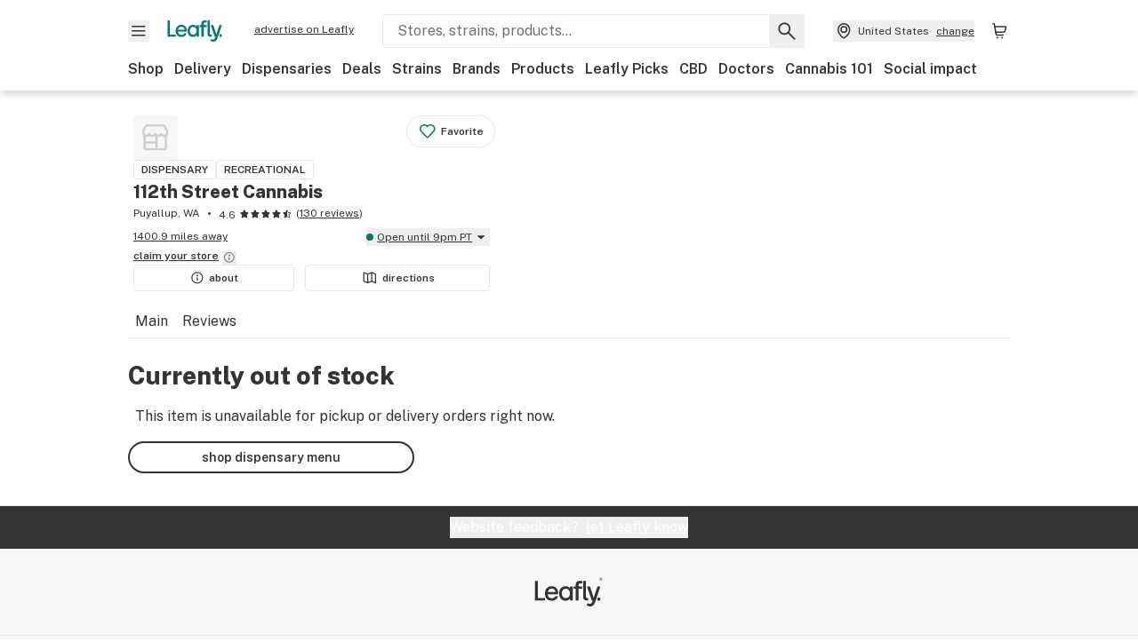

--- FILE ---
content_type: text/html; charset=utf-8
request_url: https://www.leafly.com/dispensary-info/112th-st--cannabis/p/622100801/leafwerx-510-terps-mood-heavenly-haze-1g?variant=1511364628
body_size: 19616
content:
<!DOCTYPE html><html lang="en"><head><meta charSet="utf-8" data-next-head=""/><meta name="viewport" content="width=device-width, initial-scale=1" class="jsx-3234670467" data-next-head=""/><link rel="apple-touch-icon" sizes="180x180" href="https://public.leafly.com/favicon/apple-touch-icon.png" class="jsx-3234670467" data-next-head=""/><link rel="apple-touch-icon" sizes="167x167" href="https://public.leafly.com/favicon/favicon-167x167.png" class="jsx-3234670467" data-next-head=""/><link rel="icon" type="image/png" sizes="32x32" href="https://public.leafly.com/favicon/favicon-32x32.png" class="jsx-3234670467" data-next-head=""/><link rel="icon" type="image/png" sizes="16x16" href="https://public.leafly.com/favicon/favicon-16x16.png" class="jsx-3234670467" data-next-head=""/><link rel="icon" type="image/png" sizes="48x48" href="https://public.leafly.com/favicon/favicon-48x48.png" class="jsx-3234670467" data-next-head=""/><link rel="icon" type="image/png" sizes="192x192" href="https://public.leafly.com/favicon/favicon-192x192.png" class="jsx-3234670467" data-next-head=""/><link rel="mask-icon" href="https://public.leafly.com/favicon/safari-pinned-tab.svg" color="#034638" class="jsx-3234670467" data-next-head=""/><link rel="shortcut icon" href="https://public.leafly.com/favicon/favicon.ico" class="jsx-3234670467" data-next-head=""/><meta name="mobile-web-app-capable" content="yes" class="jsx-3234670467" data-next-head=""/><meta name="apple-mobile-web-app-title" content="Leafly" class="jsx-3234670467" data-next-head=""/><meta name="application-name" content="Leafly" class="jsx-3234670467" data-next-head=""/><meta name="theme-color" content="#034638" class="jsx-3234670467" data-next-head=""/><meta property="og:site_name" content="Leafly" class="jsx-3234670467" data-next-head=""/><meta name="twitter:card" content="summary" class="jsx-3234670467" data-next-head=""/><meta name="twitter:site" content="@Leafly" class="jsx-3234670467" data-next-head=""/><meta property="og:type" content="website" class="jsx-3234670467" data-next-head=""/><meta name="twitter:app:country" content="US" class="jsx-3234670467" data-next-head=""/><meta name="twitter:app:id:iphone" content="416456429" class="jsx-3234670467" data-next-head=""/><meta name="twitter:app:id:ipad" content="416456429" class="jsx-3234670467" data-next-head=""/><meta name="twitter:app:id:googleplay" content="leafly.android" class="jsx-3234670467" data-next-head=""/><meta name="x-country-code" content="US" class="jsx-3234670467" data-next-head=""/><title data-next-head="">112th Street Cannabis - Menu Item Not Found</title><meta name="robots" content="noindex" data-next-head=""/><meta property="og:title" content="112th Street Cannabis - Menu Item Not Found" data-next-head=""/><meta property="og:url" content="https://www.leafly.com/dispensary-info/112th-st--cannabis/p/622100801/leafwerx-510-terps-mood-heavenly-haze-1g" data-next-head=""/><meta property="og:image" content="https://public.leafly.com/web-home/logo-1200x630.png" data-next-head=""/><meta property="og:type" content="webpage" data-next-head=""/><link rel="preconnect" href="https://public.leafly.com"/><link rel="dns-prefetch" href="https://auth.split.io"/><link rel="dns-prefetch" href="https://cdn.split.io"/><link rel="dns-prefetch" href="https://consumer-api.leafly.com"/><link rel="dns-prefetch" href="https://directus-media.leafly.com"/><link rel="dns-prefetch" href="https://leafly-production.imgix.net"/><link rel="dns-prefetch" href="https://leafly-public.imgix.net"/><link rel="dns-prefetch" href="https://maps.googleapis.com"/><link rel="dns-prefetch" href="https://public.leafly.com"/><link rel="dns-prefetch" href="https://securepubads.g.doubleclick.net"/><link rel="dns-prefetch" href="https://www.google-analytics.com"/><link rel="dns-prefetch" href="https://www.googletagmanager.com"/><meta name="x-country-code" content="US"/><link rel="preload" href="https://public.leafly.com/web-web/_next/static/media/8bf7b2ceda89477b-s.p.woff2" as="font" type="font/woff2" crossorigin="anonymous" data-next-font="size-adjust"/><link rel="preload" href="https://public.leafly.com/web-web/_next/static/css/e10aed01587d2f4f.css" as="style"/><link rel="stylesheet" href="https://public.leafly.com/web-web/_next/static/css/e10aed01587d2f4f.css" data-n-g=""/><noscript data-n-css=""></noscript><script defer="" noModule="" src="https://public.leafly.com/web-web/_next/static/chunks/polyfills-42372ed130431b0a.js"></script><script defer="" src="https://public.leafly.com/web-web/_next/static/chunks/49055.95591058d030806a.js"></script><script src="https://public.leafly.com/web-web/_next/static/chunks/webpack-657c2c449a4b306e.js" defer=""></script><script src="https://public.leafly.com/web-web/_next/static/chunks/framework-9cbbce03460a33cd.js" defer=""></script><script src="https://public.leafly.com/web-web/_next/static/chunks/main-e62612fa6d5d7a0e.js" defer=""></script><script src="https://public.leafly.com/web-web/_next/static/chunks/pages/_app-16bcf31740871db5.js" defer=""></script><script src="https://public.leafly.com/web-web/_next/static/chunks/58809-c034358de3ffd03c.js" defer=""></script><script src="https://public.leafly.com/web-web/_next/static/chunks/8313-c6915249ace54288.js" defer=""></script><script src="https://public.leafly.com/web-web/_next/static/chunks/92882-8ccdb96119500dfc.js" defer=""></script><script src="https://public.leafly.com/web-web/_next/static/chunks/26628-963b0058cbfd0733.js" defer=""></script><script src="https://public.leafly.com/web-web/_next/static/chunks/21018-b03c59d8faac5054.js" defer=""></script><script src="https://public.leafly.com/web-web/_next/static/chunks/42708-110ed688752fc531.js" defer=""></script><script src="https://public.leafly.com/web-web/_next/static/chunks/25288-2364270783260102.js" defer=""></script><script src="https://public.leafly.com/web-web/_next/static/chunks/88100-356a1998f90ea96d.js" defer=""></script><script src="https://public.leafly.com/web-web/_next/static/chunks/31928-5db40f36ff467b2f.js" defer=""></script><script src="https://public.leafly.com/web-web/_next/static/chunks/98391-e8391aca739f0987.js" defer=""></script><script src="https://public.leafly.com/web-web/_next/static/chunks/70957-c48d99c67d740b6c.js" defer=""></script><script src="https://public.leafly.com/web-web/_next/static/chunks/63040-52409fd94dbdd931.js" defer=""></script><script src="https://public.leafly.com/web-web/_next/static/chunks/pages/dispensary-info/%5Bslug%5D/p/%5BmenuItem%5D/%5BproductSlug%5D-0d82caabbb5d0a7b.js" defer=""></script><script src="https://public.leafly.com/web-web/_next/static/9ae2c12bbdb7ad03ac890dd51381360ee2a88c8f/_buildManifest.js" defer=""></script><script src="https://public.leafly.com/web-web/_next/static/9ae2c12bbdb7ad03ac890dd51381360ee2a88c8f/_ssgManifest.js" defer=""></script><style id="__jsx-3856579990">:root{--app-banner-height:0px}@media(min-width:1025px){:root{--app-banner-height:0px}}</style><style id="__jsx-455919603">:root{--header-height:calc(56px + 36px)}@media(min-width:1025px){:root{--header-height:112px}}</style><style id="__jsx-3234670467">html{font-family:'Public Sans', 'Public Sans Fallback'}</style></head><body><noscript><iframe height="0" src="https://www.googletagmanager.com/ns.html?id=GTM-NN27SHZ" style="display:none;visibility:hidden" title="No content" width="0"></iframe></noscript><div id="__next"><div aria-hidden="false" id="modal-frame"><div class="p-lg pr-xxl text-xs text-white bg-default rounded z-[2147483647] shadow-low fixed md:w-[300px]
         bottom-[0.5rem]  right-[0.5rem]  left-[0.5rem]
         md:bottom-[1rem] md:right-[1rem] md:left-[auto] hidden"><div>We use cookies for certain features and to improve your experience. See our <a href="/info/privacy-policy#cookies">Cookie Policy</a> and<!-- --> <a href="/info/privacy-policy">Privacy Policy</a> to learn more</div><button aria-label="Close privacy and cookie policy notice" class="absolute m-sm right-0 text-white top-0"><svg xmlns="http://www.w3.org/2000/svg" viewBox="0 0 24 24" height="16" width="16"><path fill="currentColor" fill-rule="evenodd" d="m11.75 10.689 6.47-6.47a.749.749 0 1 1 1.06 1.06l-6.47 6.47 6.47 6.47a.749.749 0 1 1-1.06 1.06l-6.47-6.468-6.47 6.469a.749.749 0 1 1-1.06-1.06l6.469-6.47-6.47-6.47a.749.749 0 1 1 1.06-1.06l6.47 6.469z" clip-rule="evenodd"></path></svg></button></div><div class="jsx-455919603 transition-[padding-top] motion-reduce:transition-none pt-[calc(var(--app-banner-height,0px)+52px+36px)] lg:pt-[calc(var(--app-banner-height,0px)+106px)]"><div data-testid="header" id="header-container" class="jsx-455919603 z-header w-full bg-white top-0 fixed transition-transform motion-reduce:transition-none transform lg:transform-none translate-y-[-82px]"><div data-testid="header-banner" aria-hidden="true" class="jsx-3856579990 w-full lg:overflow-hidden lg:h-0"><div class="jsx-3856579990 bg-white flex justify-between items-center py-md px-4 border border-light-grey"><div class="jsx-3856579990 flex items-center"><button aria-label="Close app download banner" data-testid="dismiss-app-banner" class="jsx-3856579990 text-default"><svg xmlns="http://www.w3.org/2000/svg" viewBox="0 0 24 24" width="15.3" height="15.3"><path fill="currentColor" fill-rule="evenodd" d="m11.75 10.689 6.47-6.47a.749.749 0 1 1 1.06 1.06l-6.47 6.47 6.47 6.47a.749.749 0 1 1-1.06 1.06l-6.47-6.468-6.47 6.469a.749.749 0 1 1-1.06-1.06l6.469-6.47-6.47-6.47a.749.749 0 1 1 1.06-1.06l6.47 6.469z" clip-rule="evenodd"></path></svg></button><div style="height:56px" class="jsx-3856579990 flex items-center ml-4"><svg xmlns="http://www.w3.org/2000/svg" fill="none" viewBox="0 0 56 57" width="56" height="56"><rect width="56" height="56" y="0.086" fill="#017C6B" rx="12"></rect><path fill="#F6F6F6" fill-rule="evenodd" d="M12.361 33.122V31.49H7.937v-11.2h-1.71v12.833zm23.787-11.188h1.356v-1.63h-1.963c-1.32 0-2.175 1.02-2.175 2.295v1.344h-1.363v1.54h1.363v7.629h1.797l.008-7.628h2.239v-1.54h-2.24l-.007-.993c0-.778.358-1.017.985-1.017m1.988 9.118V20.303h1.696v10.142c0 .748.213 1.036.57 1.036h.777v1.63h-.908c-2.135 0-2.135-2.059-2.135-2.059m11.632-7.696-3.501 10.457c-.54 1.674-1.468 2.976-3.446 2.976-1.16 0-1.974-.625-2.234-.907l.782-1.373c.298.244.782.545 1.378.545.782 0 1.378-.677 1.657-1.504l.261-.79h-.587l-3.26-9.404h2.067l2.423 7.545h.028l2.44-7.546zm-.896 9.755c-.535 0-.916-.376-.916-.91 0-.538.374-.909.916-.909.535 0 .897.37.897.91 0 .533-.362.909-.897.909m-24.756-4.877c0 1.842 1.121 3.14 2.7 3.14 1.577 0 2.642-1.298 2.642-3.14 0-1.862-1.065-3.14-2.642-3.14-1.598 0-2.7 1.278-2.7 3.14m5.369-3.395.144-1.306h1.75v9.401h-1.75l-.17-1.35c-.487.841-1.446 1.538-2.948 1.538-2.433 0-4.334-1.955-4.334-4.888 0-2.953 1.958-4.89 4.43-4.89 1.291 0 2.38.51 2.878 1.495m-7.933 3.865h-7.269c.155 1.673 1.087 2.782 2.931 2.782.912 0 1.863-.45 2.27-1.372h1.923c-.486 1.974-2.384 3.008-4.212 3.008-2.99 0-4.834-1.955-4.834-4.926 0-2.858 2.019-4.851 4.679-4.851 2.42 0 4.51 1.442 4.523 4.754 0 .195 0 .386-.01.605m-1.872-1.448c-.04-1.241-.99-2.35-2.582-2.35-1.437 0-2.446.92-2.737 2.35z" clip-rule="evenodd"></path></svg><div class="jsx-3856579990 flex flex-col ml-3"><p class="jsx-3856579990 text-sm font-bold mb-0 text-default">Leafly</p><div aria-label="Rating: 4.8 out fo 5 stars" role="img" class="jsx-3856579990 leading-[0]"><div class="jsx-3856579990 inline-block"><svg xmlns="http://www.w3.org/2000/svg" viewBox="0 0 24 24" height="12" width="12" class="fill-[#1274b8]"><path fill-rule="evenodd" d="m8.371 8.073 2.192-4.348a1.333 1.333 0 0 1 2.372 0l2.196 4.35 4.158.412a1.324 1.324 0 0 1 .821 2.258l-3.457 3.426 1.282 4.66a1.327 1.327 0 0 1-1.876 1.53l-4.31-2.135-4.3 2.13a1.33 1.33 0 0 1-1.434-.156 1.33 1.33 0 0 1-.446-1.372l1.283-4.659-3.46-3.427a1.321 1.321 0 0 1 .809-2.256z" clip-rule="evenodd"></path></svg></div><div class="jsx-3856579990 inline-block"><svg xmlns="http://www.w3.org/2000/svg" viewBox="0 0 24 24" height="12" width="12" class="fill-[#1274b8]"><path fill-rule="evenodd" d="m8.371 8.073 2.192-4.348a1.333 1.333 0 0 1 2.372 0l2.196 4.35 4.158.412a1.324 1.324 0 0 1 .821 2.258l-3.457 3.426 1.282 4.66a1.327 1.327 0 0 1-1.876 1.53l-4.31-2.135-4.3 2.13a1.33 1.33 0 0 1-1.434-.156 1.33 1.33 0 0 1-.446-1.372l1.283-4.659-3.46-3.427a1.321 1.321 0 0 1 .809-2.256z" clip-rule="evenodd"></path></svg></div><div class="jsx-3856579990 inline-block"><svg xmlns="http://www.w3.org/2000/svg" viewBox="0 0 24 24" height="12" width="12" class="fill-[#1274b8]"><path fill-rule="evenodd" d="m8.371 8.073 2.192-4.348a1.333 1.333 0 0 1 2.372 0l2.196 4.35 4.158.412a1.324 1.324 0 0 1 .821 2.258l-3.457 3.426 1.282 4.66a1.327 1.327 0 0 1-1.876 1.53l-4.31-2.135-4.3 2.13a1.33 1.33 0 0 1-1.434-.156 1.33 1.33 0 0 1-.446-1.372l1.283-4.659-3.46-3.427a1.321 1.321 0 0 1 .809-2.256z" clip-rule="evenodd"></path></svg></div><div class="jsx-3856579990 inline-block"><svg xmlns="http://www.w3.org/2000/svg" viewBox="0 0 24 24" height="12" width="12" class="fill-[#1274b8]"><path fill-rule="evenodd" d="m8.371 8.073 2.192-4.348a1.333 1.333 0 0 1 2.372 0l2.196 4.35 4.158.412a1.324 1.324 0 0 1 .821 2.258l-3.457 3.426 1.282 4.66a1.327 1.327 0 0 1-1.876 1.53l-4.31-2.135-4.3 2.13a1.33 1.33 0 0 1-1.434-.156 1.33 1.33 0 0 1-.446-1.372l1.283-4.659-3.46-3.427a1.321 1.321 0 0 1 .809-2.256z" clip-rule="evenodd"></path></svg></div><div class="jsx-3856579990 inline-block"><svg xmlns="http://www.w3.org/2000/svg" viewBox="0 0 24 24" height="12" width="12" class="fill-[#1274b8]"><path fill-rule="evenodd" d="m8.371 8.073 2.192-4.348a1.333 1.333 0 0 1 2.372 0l2.196 4.35 4.158.412a1.324 1.324 0 0 1 .821 2.258l-3.457 3.426 1.282 4.66a1.327 1.327 0 0 1-1.876 1.53l-4.31-2.135-4.3 2.13a1.33 1.33 0 0 1-1.434-.156 1.33 1.33 0 0 1-.446-1.372l1.283-4.659-3.46-3.427a1.321 1.321 0 0 1 .809-2.256z" clip-rule="evenodd"></path></svg></div></div><p class="jsx-3856579990 text-xs mb-0 text-default">Shop legal, local weed.</p></div></div></div><a href="https://onelink.to/leaflysmartbanner" target="_blank" rel="noreferrer" class="jsx-3856579990 text-sm font-bold text-[#1274b8]">Open</a></div></div><header class="jsx-455919603 shadow-low relative"><div class="jsx-455919603 container pt-lg"><div class="jsx-455919603 flex flex-wrap justify-between items-center"><div class="jsx-455919603 flex"><div class="flex flex-shrink-0 relative mr-lg header__menu"><button data-testid="Menu" aria-label="Open site navigation"><svg xmlns="http://www.w3.org/2000/svg" viewBox="0 0 24 24" height="24" width="24"><path fill-rule="evenodd" d="M4.75 17.5h14a.75.75 0 0 0 0-1.5h-14a.75.75 0 0 0 0 1.5m0-5h14a.75.75 0 0 0 0-1.5h-14a.75.75 0 0 0 0 1.5m0-5h14a.75.75 0 0 0 0-1.5h-14a.75.75 0 0 0 0 1.5" clip-rule="evenodd"></path></svg><div class="jsx-455919603 absolute top-[1px] right-[1px]"></div></button></div><a data-testid="logo" aria-label="Leafly" class="text-green flex-shrink-0 header__logo" href="/"><svg xmlns="http://www.w3.org/2000/svg" viewBox="0 0 288.15 112.94" width="70" height="24"><path d="M281.28 87.61c-4.1 0-7-3-7-7.28s2.87-7.28 7-7.28 6.87 3 6.87 7.28-2.77 7.28-6.87 7.28M154.64 24.56l-.94 8.59c-3.24-6.47-10.31-9.82-18.71-9.82-16.07 0-28.81 12.73-28.81 32.14s12.36 32.14 28.19 32.14c9.77 0 16-4.58 19.16-10.11l1.11 8.88H166V24.56zM136 76.12c-10.5 0-18-8.64-18-20.9s7.34-20.9 18-20.9 17.58 8.51 17.58 20.9-7.13 20.9-17.58 20.9M212.15 0v72.54s0 13.89 15.53 13.89h6.6v-11h-5.65c-2.59 0-4.14-2-4.14-7V0z" class="logo_svg__cls-1"></path><path d="m288.15 24.56-23.27 68.8c-3.58 11-9.75 19.58-22.89 19.58a21.3 21.3 0 0 1-14.85-6l5.2-9a14.8 14.8 0 0 0 9.16 3.59c5.19 0 9.15-4.46 11-9.9l1.73-5.2h-3.9l-21.65-61.87h13.73l16.1 49.65h.19l16.21-49.65zM44 75.43v11H0V0h12.36v75.43zm58-16.84H55.63c1 11 6.93 18.31 18.68 18.31 5.82 0 11.88-3 14.48-9H101c-3.09 13-15.19 19.79-26.84 19.79-19 0-30.81-12.86-30.81-32.41 0-18.81 12.87-31.92 29.82-31.92 15.42 0 28.75 9.49 28.83 31.28zm-12-9.53c-.22-8.16-6.28-15.46-16.43-15.46-9.16 0-15.59 6.06-17.44 15.46zM198.67 11H208V0h-13.5c-9.07 0-15 6.89-15 15.49v9.07h-9.37V35h9.37v51.43h12.4L192 35h15.4V24.56H192v-6.69c-.1-5.25 2.36-6.87 6.67-6.87" class="logo_svg__cls-1"></path></svg></a><a href="https://success.leafly.com/biz?utm_source=site_header&amp;utm_medium=header&amp;utm_campaign=sell_on_leafly&amp;utm_content=SOL" class="hidden lg:block flex-shrink-0 text-xs mx-xxl underline">advertise on Leafly</a></div><div class="jsx-455919603 hidden lg:block flex-1"><div id="global-search" class="flex-grow basis-full h-[50px] md:h-auto lg:basis-[initial] lg:relative lg:mr-xxl order-[20] lg:order-[0] overflow-hidden md:overflow-visible" data-testid="global-search-container"><form id="global-search__form" class="w-full mt-md lg:mt-none transition-transform motion-reduce:transition-none" role="search" action="/search" method="get"><div class="relative bg-white form__field"><input class="pr-[74px] text-sm border rounded bg-leafly-white border-light-grey py-xs lg:bg-white focus:bg-leafly-white" placeholder="Stores, strains, products..." type="search" autoComplete="off" aria-label="Search Leafly" data-testid="global-search-input" required="" name="q"/><div class="absolute top-0 right-0 flex h-full text-default"><button id="global-search__clear" class="hidden px-sm" type="button" aria-label="Clear search"><svg xmlns="http://www.w3.org/2000/svg" viewBox="0 0 24 24" class="flex-shrink-0 block search__icon" height="18" width="18"><path fill="currentColor" fill-rule="evenodd" d="m11.75 10.689 6.47-6.47a.749.749 0 1 1 1.06 1.06l-6.47 6.47 6.47 6.47a.749.749 0 1 1-1.06 1.06l-6.47-6.468-6.47 6.469a.749.749 0 1 1-1.06-1.06l6.469-6.47-6.47-6.47a.749.749 0 1 1 1.06-1.06l6.47 6.469z" clip-rule="evenodd"></path></svg></button><button id="global-search__submit" class="px-sm" type="submit" aria-label="Search Leafly"><svg xmlns="http://www.w3.org/2000/svg" viewBox="0 0 32 32" class="flex-shrink-0 block search__icon" height="24" width="24"><path d="m28.416 26.784-8.768-8.768a9.13 9.13 0 0 0 1.92-5.6c0-5.056-4.128-9.184-9.184-9.184-5.088 0-9.216 4.128-9.216 9.184S7.296 21.6 12.352 21.6c2.016 0 4-.672 5.6-1.92l8.768 8.8a1.16 1.16 0 0 0 1.664 0c.224-.224.352-.512.352-.832a1.05 1.05 0 0 0-.32-.864m-16.064-7.552c-3.744 0-6.816-3.072-6.816-6.816S8.608 5.6 12.352 5.6s6.816 3.072 6.816 6.816-3.04 6.816-6.816 6.816"></path></svg></button></div></div></form></div></div><div class="jsx-455919603 flex items-center justify-center"><div data-testid="global-slim-search-container" class="lg:hidden"><button class="flex items-center justify-center mr-xl" aria-label="Search Leafly" type="button"><svg xmlns="http://www.w3.org/2000/svg" viewBox="0 0 32 32" class="flex-shrink-0 block search__icon" height="24" width="24"><path d="m28.416 26.784-8.768-8.768a9.13 9.13 0 0 0 1.92-5.6c0-5.056-4.128-9.184-9.184-9.184-5.088 0-9.216 4.128-9.216 9.184S7.296 21.6 12.352 21.6c2.016 0 4-.672 5.6-1.92l8.768 8.8a1.16 1.16 0 0 0 1.664 0c.224-.224.352-.512.352-.832a1.05 1.05 0 0 0-.32-.864m-16.064-7.552c-3.744 0-6.816-3.072-6.816-6.816S8.608 5.6 12.352 5.6s6.816 3.072 6.816 6.816-3.04 6.816-6.816 6.816"></path></svg></button></div><button data-testid="location_indicator" class="flex items-center text-xs header__location" aria-label="Change location. "><svg xmlns="http://www.w3.org/2000/svg" viewBox="0 0 24 24" width="24" height="24" id="location-icon"><path fill-rule="evenodd" d="M12.179 14.143a3.964 3.964 0 1 0-3.965-3.964 3.964 3.964 0 0 0 3.965 3.964m0-1.5a2.465 2.465 0 1 1 0-4.93 2.465 2.465 0 0 1 0 4.93" clip-rule="evenodd"></path><path fill-rule="evenodd" d="M19.358 10.179a7.179 7.179 0 1 0-14.358 0c0 6.016 5.248 9.413 6.541 10.152.395.225.88.225 1.275 0 1.293-.738 6.542-4.134 6.542-10.152m-7.179 8.787c1.29-.756 5.679-3.671 5.679-8.787a5.68 5.68 0 0 0-11.358 0c0 5.115 4.389 8.031 5.679 8.787" clip-rule="evenodd"></path></svg><div class="hidden lg:flex items-center ml-xs overflow-hidden transition-[width,opacity] max-w-[34vw]"><div class="font-bold lg:font-normal text-green lg:text-default underline lg:no-underline truncate">United States</div><div class="hidden lg:block underline ml-sm">change</div></div></button><nav class="flex-shrink-0 relative ml-lg" aria-label="Cart"><a data-testid="cart-icon-link" href="/bag" class="flex items-center relative" aria-label="Shopping bag. 0 items in cart"><svg xmlns="http://www.w3.org/2000/svg" width="24" height="24" fill="none"><path d="M5.442 4.5a.305.305 0 0 1 .301.254l1.855 10.902a1.806 1.806 0 0 0 1.78 1.503h6.978a.75.75 0 0 0 0-1.5H9.378a.305.305 0 0 1-.301-.254L7.222 4.502A1.806 1.806 0 0 0 5.442 3H4.75a.75.75 0 0 0 0 1.5zM9.762 18.473a1.014 1.014 0 1 1 0 2.027 1.014 1.014 0 0 1 0-2.027M15.168 18.473a1.014 1.014 0 1 1 0 2.027 1.014 1.014 0 0 1 0-2.027" clip-rule="evenodd"></path><path d="M18.71 7.66H6.872a.75.75 0 0 1 0-1.5h12.122a1.278 1.278 0 0 1 1.24 1.587l-1.02 4.08a2.86 2.86 0 0 1-2.774 2.166H7.948a.75.75 0 0 1 0-1.5h8.49a1.36 1.36 0 0 0 1.32-1.03z" clip-rule="evenodd"></path></svg><div class="absolute flex items-center justify-center leading-none opacity-100 pointer-events-none rounded-full text-white text-xs bg-green" style="min-height:20px;min-width:20px;opacity:0;right:-12px;top:-8px;transition:opacity 250ms linear"></div></a></nav></div></div><nav class="flex overflow-x-auto whitespace-nowrap" id="global-header-nav-links" data-testid="global-header-nav-links" aria-label="Popular pages"><a class="mr-md py-md font-bold whitespace-nowrap hover:underline" data-testid="shop" href="/shop">Shop</a><a class="mr-md py-md font-bold whitespace-nowrap hover:underline" data-testid="delivery" href="/delivery">Delivery</a><a class="mr-md py-md font-bold whitespace-nowrap hover:underline" data-testid="dispensaries" href="/dispensaries">Dispensaries</a><a class="mr-md py-md font-bold whitespace-nowrap hover:underline" data-testid="deals" href="/deals">Deals</a><a class="mr-md py-md font-bold whitespace-nowrap hover:underline" data-testid="strains" href="/strains/lists">Strains</a><a class="mr-md py-md font-bold whitespace-nowrap hover:underline" data-testid="brands" href="/brands">Brands</a><a class="mr-md py-md font-bold whitespace-nowrap hover:underline" data-testid="products" href="/products">Products</a><a class="mr-md py-md font-bold whitespace-nowrap hover:underline" data-testid="leafly-picks" href="/news/tags/leafly-picks">Leafly Picks</a><a class="mr-md py-md font-bold whitespace-nowrap hover:underline" data-testid="cbd" href="/cbd-stores">CBD</a><a class="mr-md py-md font-bold whitespace-nowrap hover:underline" data-testid="doctors" href="/medical-marijuana-doctors">Doctors</a><a class="mr-md py-md font-bold whitespace-nowrap hover:underline" data-testid="cannabis-101" href="/news/cannabis-101">Cannabis 101</a><a class="mr-md py-md font-bold whitespace-nowrap hover:underline" data-testid="social-impact" href="/social-impact">Social impact</a></nav></div></header></div><div data-focus-guard="true" tabindex="-1" style="width:1px;height:0px;padding:0;overflow:hidden;position:fixed;top:1px;left:1px"></div><div data-focus-lock-disabled="disabled"><div class="bg-white inset-y-0 left-0 fixed transition-transform motion-reduce:transition-none overflow-auto z-modal translate-x-[-100%]" style="width:320px"></div></div><div data-focus-guard="true" tabindex="-1" style="width:1px;height:0px;padding:0;overflow:hidden;position:fixed;top:1px;left:1px"></div><div data-focus-guard="true" tabindex="-1" style="width:1px;height:0px;padding:0;overflow:hidden;position:fixed;top:1px;left:1px"></div><div data-focus-lock-disabled="disabled"><div class="bg-white inset-y-0 left-0 fixed transition-transform motion-reduce:transition-none overflow-auto z-modal translate-x-[-100%]" style="width:320px"><nav aria-label="Site" class="p-xl"><div class="flex items-center justify-between pb-5"><span class="text-green"><svg xmlns="http://www.w3.org/2000/svg" viewBox="0 0 288.15 112.94" width="55" height="24"><path d="M281.28 87.61c-4.1 0-7-3-7-7.28s2.87-7.28 7-7.28 6.87 3 6.87 7.28-2.77 7.28-6.87 7.28M154.64 24.56l-.94 8.59c-3.24-6.47-10.31-9.82-18.71-9.82-16.07 0-28.81 12.73-28.81 32.14s12.36 32.14 28.19 32.14c9.77 0 16-4.58 19.16-10.11l1.11 8.88H166V24.56zM136 76.12c-10.5 0-18-8.64-18-20.9s7.34-20.9 18-20.9 17.58 8.51 17.58 20.9-7.13 20.9-17.58 20.9M212.15 0v72.54s0 13.89 15.53 13.89h6.6v-11h-5.65c-2.59 0-4.14-2-4.14-7V0z" class="logo_svg__cls-1"></path><path d="m288.15 24.56-23.27 68.8c-3.58 11-9.75 19.58-22.89 19.58a21.3 21.3 0 0 1-14.85-6l5.2-9a14.8 14.8 0 0 0 9.16 3.59c5.19 0 9.15-4.46 11-9.9l1.73-5.2h-3.9l-21.65-61.87h13.73l16.1 49.65h.19l16.21-49.65zM44 75.43v11H0V0h12.36v75.43zm58-16.84H55.63c1 11 6.93 18.31 18.68 18.31 5.82 0 11.88-3 14.48-9H101c-3.09 13-15.19 19.79-26.84 19.79-19 0-30.81-12.86-30.81-32.41 0-18.81 12.87-31.92 29.82-31.92 15.42 0 28.75 9.49 28.83 31.28zm-12-9.53c-.22-8.16-6.28-15.46-16.43-15.46-9.16 0-15.59 6.06-17.44 15.46zM198.67 11H208V0h-13.5c-9.07 0-15 6.89-15 15.49v9.07h-9.37V35h9.37v51.43h12.4L192 35h15.4V24.56H192v-6.69c-.1-5.25 2.36-6.87 6.67-6.87" class="logo_svg__cls-1"></path></svg></span><button aria-label="Close navigation" class="nav__close text-default" type="button"><svg xmlns="http://www.w3.org/2000/svg" viewBox="0 0 24 24" height="20" width="20"><path fill="currentColor" fill-rule="evenodd" d="m11.75 10.689 6.47-6.47a.749.749 0 1 1 1.06 1.06l-6.47 6.47 6.47 6.47a.749.749 0 1 1-1.06 1.06l-6.47-6.468-6.47 6.469a.749.749 0 1 1-1.06-1.06l6.469-6.47-6.47-6.47a.749.749 0 1 1 1.06-1.06l6.47 6.469z" clip-rule="evenodd"></path></svg></button></div><div class="flex flex-col gap-lg divide-y divide-light-grey"><ul class="flex flex-col gap-xl"><li><a data-testid="navigation-item" class="" href="https://sso.leafly.com/sign-in?rd=https%3A%2F%2Fwww.leafly.com%2Fdispensary-info%2F112th-st--cannabis%2Fp%2F622100801%2Fleafwerx-510-terps-mood-heavenly-haze-1g%3Fvariant%3D1511364628">Sign in</a></li><li><a data-testid="navigation-item" class="" href="https://sso.leafly.com/sign-up?rd=https%3A%2F%2Fwww.leafly.com%2Fdispensary-info%2F112th-st--cannabis%2Fp%2F622100801%2Fleafwerx-510-terps-mood-heavenly-haze-1g%3Fvariant%3D1511364628">Create account</a></li></ul><ul aria-label="Strains navigation" class="flex flex-col gap-lg pt-xl"><li><a data-testid="navigation-item" class="" href="/strains/lists">Strains</a></li></ul><ul aria-label="Shopping-related navigation" class="flex flex-col gap-lg pt-xl"><li class="text-xs font-extrabold uppercase text-default">Shop</li><li><a data-testid="navigation-item" class="" href="/shop">Shop</a></li><li><a data-testid="navigation-item" class="" href="/delivery">Delivery</a></li><li><a data-testid="navigation-item" class="" href="/deals">Deals</a></li><li><a data-testid="navigation-item" class="font-bold" href="/dispensaries">Dispensaries</a></li><li><a data-testid="navigation-item" class="" href="/cbd-stores">CBD Stores</a></li><li><a data-testid="navigation-item" class="" href="/brands">Brands</a></li><li><a data-testid="navigation-item" class="" href="/products">Products</a></li><li><a data-testid="navigation-item" class="" href="/news/tags/leafly-picks">Leafly Picks</a></li></ul><ul aria-label="Learn-related navigation" class="flex flex-col gap-lg pt-xl"><li class="text-xs font-extrabold uppercase text-default">Learn</li><li><a data-testid="navigation-item" class="" href="/news/cannabis-101">Cannabis 101</a></li><li><a data-testid="navigation-item" class="" href="/news">News</a></li><li><a data-testid="navigation-item" class="" href="/learn">Leafly Learn</a></li><li><a data-testid="navigation-item" class="" href="/learn/beginners-guide-to-cannabis">Science of cannabis</a></li></ul><ul aria-label="Strains navigation" class="flex flex-col gap-lg pt-xl"><li><a data-testid="navigation-item" class="" href="/medical-marijuana-doctors">Doctors</a></li><li><a data-testid="navigation-item" class="" href="/social-impact">Social impact</a></li><li><a data-testid="navigation-item" class="" href="https://success.leafly.com/labs">Lab partners</a></li></ul><ul class="flex flex-col gap-xl pt-xl"><li><a data-testid="navigation-item" class="" href="https://onelink.to/leaflysidebar"><span class="flex flex-row"><svg xmlns="http://www.w3.org/2000/svg" viewBox="0 0 24 24" class="mr-xs" width="24"><g clip-path="url(#phone_mobile_svg__a)"><path d="M17.25 0H6.75a2.5 2.5 0 0 0-2.5 2.5v19a2.5 2.5 0 0 0 2.5 2.5h10.5a2.5 2.5 0 0 0 2.5-2.5v-19a2.5 2.5 0 0 0-2.5-2.5m.5 17.5a1.5 1.5 0 0 1-1.5 1.5h-8.5a1.5 1.5 0 0 1-1.5-1.5v-14A1.5 1.5 0 0 1 7.75 2h8.5a1.5 1.5 0 0 1 1.5 1.5z"></path></g><defs><clipPath id="phone_mobile_svg__a"><path fill="transparent" d="M0 0h24v24H0z"></path></clipPath></defs></svg> Download the Leafly App</span></a></li></ul><ul class="flex flex-col gap-xl pt-xl"><li><a data-testid="navigation-item" class="" href="https://success.leafly.com?utm_source=hamburger_menu&amp;utm_medium=navigation&amp;utm_campaign=sell_on_leafly&amp;utm_content=SOL">Advertise on Leafly</a></li><li aria-labelledby="nav__accordion--Country" aria-label="Change Country navigation" class="flex flex-col gap-xl"><button aria-label="Click to expand Country" class="flex flex-1 font-medium justify-between" id="nav__accordion--Country" aria-expanded="false" aria-controls="nav__Country">Country<svg xmlns="http://www.w3.org/2000/svg" aria-label="Chevron arrow pointing down" viewBox="0 0 24 24" class="transform" height="24" width="24"><path fill-rule="evenodd" d="m11.75 13.689 4.47-4.47a.749.749 0 1 1 1.06 1.06l-4.678 4.68a1.204 1.204 0 0 1-1.704 0l-4.678-4.68a.75.75 0 1 1 1.06-1.06z" clip-rule="evenodd"></path></svg></button><ul aria-labelledby="nav__accordion--Country" class="flex flex-col gap-xl py-lg bg-[#f9f9f9] hidden" id="nav__Country"><li><a data-testid="navigation-item" class="flex justify-between" href="https://www.leafly.com">Leafly.com<img data-src="https://leafly-public.imgix.net/cephalopod/images/flag-usa.png" alt="USA flag" class="lazyload rounded-full"/></a></li><li><a data-testid="navigation-item" class="flex justify-between" href="https://www.leafly.ca">Leafly.ca<img data-src="https://leafly-public.imgix.net/cephalopod/images/flag-canada.png" alt="Canadian flag" class="lazyload rounded-full"/></a></li></ul></li><li><a data-testid="navigation-item" class="" href="https://help.leafly.com">Help</a></li></ul></div></nav></div></div><div data-focus-guard="true" tabindex="-1" style="width:1px;height:0px;padding:0;overflow:hidden;position:fixed;top:1px;left:1px"></div></div><main><div></div><div class="container"><div class="justify-between lg:flex pt-xl"><div class="col lg:col-5 flex flex-col gap-lg relative mb-lg"><button aria-label="Favorite 112th Street Cannabis" aria-pressed="false" class="p-1.5 bg-white border border-light-grey flex items-center rounded-full min-w-fit py-1.5 px-md absolute top-0 right-0" title="Favorite 112th Street Cannabis" data-testid="follow-button"><svg xmlns="http://www.w3.org/2000/svg" aria-label="heart" viewBox="0 0 24 24" class="stroke-green transition-text stroke-[1.65] duration-200 text-white" height="22" width="22"><path fill-rule="evenodd" d="m11.75 5.984.584-.583a4.783 4.783 0 0 1 7.661 1.243 4.78 4.78 0 0 1-.885 5.51l-6.818 7.114a.753.753 0 0 1-1.083 0l-6.807-7.1A4.783 4.783 0 1 1 11.167 5.4z" clip-rule="evenodd"></path></svg><span class="text-xs font-bold ml-xs">Favorite</span></button><div class="h-[50px] w-[50px] flex items-center justify-center bg-leafly-white rounded p-sm"><svg xmlns="http://www.w3.org/2000/svg" fill="none" viewBox="0 0 12 12" class="opacity-20" data-testid="dispensary-header__logo-icon" width="30" height="30"><g fill="#333" fill-rule="evenodd" clip-rule="evenodd"><path d="M.592 5.016v5.558a1.093 1.093 0 0 0 1.093 1.093H9.98a1.09 1.09 0 0 0 1.092-1.093V5.016a.5.5 0 0 0-1 0v5.558q0 .039-.027.066a.1.1 0 0 1-.065.027H1.685a.09.09 0 0 1-.093-.093V5.016a.5.5 0 0 0-1 0"></path><path d="m3.167 5.165.036.038a1.833 1.833 0 0 0 2.63-.038l.037.038a1.833 1.833 0 0 0 2.593 0l.036-.038.038.038a1.833 1.833 0 0 0 3.13-1.296V2.86q0-.122-.058-.23L10.605.704q0-.004-.003-.007A1.32 1.32 0 0 0 9.427 0h-7.19a1.33 1.33 0 0 0-1.173.697L.057 2.63a.5.5 0 0 0-.057.23v1.048a1.834 1.834 0 0 0 3.167 1.258zM9.72 1.171l.945 1.811v.925a.833.833 0 0 1-1.422.59.84.84 0 0 1-.245-.59H8a.833.833 0 1 1-1.666 0h-1a.836.836 0 0 1-.833.834.834.834 0 0 1-.833-.834h-1a.836.836 0 0 1-.834.834A.835.835 0 0 1 1 3.907v-.925l.945-1.81A.33.33 0 0 1 2.235 1h7.196a.33.33 0 0 1 .288.167z"></path><path d="M5.926 5.016v6.15a.5.5 0 0 0 1 0v-6.15a.5.5 0 0 0-1 0"></path><path d="M1.092 8.704h5.333a.5.5 0 0 0 0-1H1.092a.5.5 0 0 0 0 1"></path></g></svg></div><div class="flex items-start flex-col gap-xs"><div class="flex gap-sm flex-wrap"><div class="text-xs font-bold border border-light-grey rounded px-sm">DISPENSARY</div><div class="text-xs font-bold border border-light-grey rounded px-sm">RECREATIONAL</div></div><h1 class="heading--m">112th Street Cannabis</h1><div class="flex"><div class="text-xs">Puyallup, WA</div><span class="mx-sm after:content-[&#x27;•&#x27;]"></span><a href="/dispensary-info/112th-st--cannabis/reviews"><div class="text-xs" role="img" aria-label="Rating: 4.6 out of 5 stars based on 130 reviews"><span class="flex items-center" aria-hidden="true"><span class="pr-xs">4.6</span><span class="star-rating star-rating--dark" style="--star-percentage:90%;--star-width:12px"></span><span class="pl-xs pb-[3px]">(<span class="underline">130<!-- --> reviews</span>)</span></span></div></a></div><div class="flex w-full justify-between items-center"><a class="underline text-xs" href="https://www.google.com/maps/dir/?api=1&amp;destination=5809+112th+St+E,+Puyallup,+WA" rel="noopener noreferrer" target="_blank">1400.9 miles away</a><div><button aria-label="view dispensary hours"><div class="flex-shrink-0 text-default underline flex flex-row items-baseline text-xs"><div class="rounded-full h-[8px] w-[8px] items-center mr-xs border-4 border-green"></div><div class="flex"><span data-testid="formatted-message">Open until 9pm PT</span><svg xmlns="http://www.w3.org/2000/svg" aria-label="Arrow pointing down" viewBox="0 0 24 24" class="transform" height="20" width="20"><path fill-rule="evenodd" d="M7.334 10a.334.334 0 0 0-.227.578l4.438 3.911a.667.667 0 0 0 .91 0l4.438-3.911a.334.334 0 0 0-.227-.578z" clip-rule="evenodd"></path></svg></div></div></button></div></div><div class="font-bold text-xs flex items-center space-x-1" data-testid="claim-dispensary"><a class="underline" href="https://success.leafly.com/claim-your-store">claim your <!-- -->store</a><div class="mt-xs relative ml-4 flex items-center"><button id="show-leafly-list-tooltip" aria-label="Show more information" data-testid="tooltip-button"><svg xmlns="http://www.w3.org/2000/svg" aria-label="info" viewBox="0 0 24 24" height="16" width="16" class="text-grey"><path fill-rule="evenodd" d="M11.75 20.5a8.75 8.75 0 1 0 0-17.5 8.75 8.75 0 0 0 0 17.5m0-1.5a7.25 7.25 0 1 1 0-14.5 7.25 7.25 0 0 1 0 14.5" clip-rule="evenodd"></path><path fill-rule="evenodd" d="M12.5 15.75v-4a.75.75 0 0 0-1.5 0v4a.75.75 0 0 0 1.5 0m-.735-8.67a1.25 1.25 0 1 1-.035.001h.035z" clip-rule="evenodd"></path></svg></button><div data-testid="tooltip" class="absolute bg-white font-normal z-20 ml-xxl top-0 left-0 left-[-100px] md:left-[0px] top-[24px] w-[288px] shadow text-sm hidden"><div class="flex justify-end pr-sm pt-sm"><button aria-label="Hide this information box" data-testid="tooltip-close-button"><svg xmlns="http://www.w3.org/2000/svg" viewBox="0 0 24 24" height="20" width="20"><path fill="currentColor" fill-rule="evenodd" d="m11.75 10.689 6.47-6.47a.749.749 0 1 1 1.06 1.06l-6.47 6.47 6.47 6.47a.749.749 0 1 1-1.06 1.06l-6.47-6.468-6.47 6.469a.749.749 0 1 1-1.06-1.06l6.469-6.47-6.47-6.47a.749.749 0 1 1 1.06-1.06l6.47 6.469z" clip-rule="evenodd"></path></svg></button></div><div class="pb-lg pl-lg pr-lg text-sm">This profile either has not been claimed by the business owner or is not currently active on Leafly. All contents and information (including business hours, operating status, and licensing information) are provided for informational purposes only and are not guaranteed to be up-to-date or complete.<!-- --> <a class="underline" href="https://success.leafly.com/claim-your-store">Claim your <!-- -->store<!-- -->.</a></div></div></div></div></div><div class="flex w-full justify-between" data-testid="dispensary-header-actions"><a class="flex flex-grow items-center justify-center border border-light-grey rounded font-bold text-xs px-lg py-xs cursor-pointer" data-testid="about"><svg xmlns="http://www.w3.org/2000/svg" aria-label="info" viewBox="0 0 24 24" height="18" width="18" class="mr-xs"><path fill-rule="evenodd" d="M11.75 20.5a8.75 8.75 0 1 0 0-17.5 8.75 8.75 0 0 0 0 17.5m0-1.5a7.25 7.25 0 1 1 0-14.5 7.25 7.25 0 0 1 0 14.5" clip-rule="evenodd"></path><path fill-rule="evenodd" d="M12.5 15.75v-4a.75.75 0 0 0-1.5 0v4a.75.75 0 0 0 1.5 0m-.735-8.67a1.25 1.25 0 1 1-.035.001h.035z" clip-rule="evenodd"></path></svg>about</a><a class="flex flex-grow items-center justify-center border border-light-grey rounded font-bold text-xs px-lg py-xs cursor-pointer ml-md" data-testid="get-directions" href="https://www.google.com/maps/dir/?api=1&amp;destination=5809+112th+St+E,+Puyallup,+WA" target="_blank" rel="noreferrer"><svg xmlns="http://www.w3.org/2000/svg" viewBox="0 0 24 24" height="20" width="20" class="mr-xs"><path fill-rule="evenodd" d="M9.092 5.969a.3.3 0 0 0 .109-.022l4.541-1.817a1.82 1.82 0 0 1 1.349 0l4.267 1.707c.69.275 1.142.944 1.142 1.687v10.214a1.282 1.282 0 0 1-1.76 1.198l-4.206-1.68a.3.3 0 0 0-.112-.023h-.011a.3.3 0 0 0-.112.023l-4.541 1.817a1.82 1.82 0 0 1-1.349 0l-4.267-1.707A1.82 1.82 0 0 1 3 15.679V5.462a1.282 1.282 0 0 1 1.76-1.198l4.206 1.683a.3.3 0 0 0 .109.022zm-.759 1.34L4.5 5.776v9.903c0 .13.079.246.199.294l3.634 1.454zm1.5 0v10.118l3.834-1.534V5.776zm5.334-1.533v10.117L19 17.423v-9.9a.32.32 0 0 0-.199-.294z" clip-rule="evenodd"></path></svg>directions</a></div></div><div class="col lg:col-5"><div></div></div></div><div></div></div><section><div class="text-sm" data-testid="app-tabs__container" id="top"><nav class="flex justify-between overflow-x-auto border-b border-light-grey md:justify-normal md:gap-10 container" aria-label="Select a dispensary page"><a class="py-1.5 px-sm grow flex justify-center md:grow-0 capitalize p-md text-default border-none" data-testid="app-tabs__tab-main" href="/dispensary-info/112th-st--cannabis">main</a><a class="py-1.5 px-sm grow flex justify-center md:grow-0 capitalize p-md text-default border-none" data-testid="app-tabs__tab-reviews" href="/dispensary-info/112th-st--cannabis/reviews">reviews</a></nav></div><div class="container bg-white py-xl"><h1>Currently out of stock</h1><div class="my-lg mx-sm">This item is unavailable for pickup or delivery orders right now.</div><a class="block rounded-full text-center font-bold text-[14px] leading-5 bg-transparent leading-[17px] border-[1.5px] w-full px-xl py-sm  md:max-w-[322px] mr-sm my-md px-xl py-sm" href="/dispensary-info/112th-st--cannabis/menu">shop dispensary menu</a></div></section></main><footer class="footer bg-leafly-white border-t border-light-grey flex flex-col text-default"><div class="text-center text-white bg-default text-sm py-md"><button class="cursor-pointer">Website feedback?  <span class="underline">let Leafly know</span></button></div><div class="container flex flex-row lg:my-lg md:my-sm justify-center"><a class="my-lg relative" aria-label="Leafly" href="/"><svg xmlns="http://www.w3.org/2000/svg" viewBox="0 0 261.2 112.9" width="84" height="33"><path d="M245.5 90.9c-3.6 0-6.2-2.6-6.2-6.3s2.5-6.3 6.2-6.3c3.6 0 6 2.6 6 6.3s-2.5 6.3-6 6.3M134.9 35.8l-.8 7.5c-2.8-5.6-9-8.6-16.3-8.6-14 0-25.2 11.1-25.2 28.1 0 16.9 10.8 28.1 24.7 28.1 8.5 0 14-4 16.7-8.8l1 7.8h10V35.8zm-16.3 45.1c-9.2 0-15.7-7.5-15.7-18.3s6.4-18.3 15.7-18.3c9.2 0 15.3 7.4 15.3 18.3 0 10.7-6.2 18.3-15.3 18.3m66.5-66.6v63.4s0 12.1 13.5 12.1h5.8v-9.6h-5c-2.3 0-3.6-1.7-3.6-6.1V14.3z" class="legal-logo_svg__cls-1"></path><path d="m251.5 35.8-20.3 60.1c-3.2 9.6-8.5 17-20 17-6.7 0-11.4-3.6-13-5.3l4.5-7.9c1.7 1.5 4.5 3.2 8 3.2 4.5 0 8-3.9 9.6-8.6l1.5-4.5h-3.4l-18.9-54h12l14 43.3h.2L240 35.8zM38.3 80.2v9.6H-.2V14.3h10.8v65.8zm50.6-14.7H48.5c.9 9.6 6.1 16 16.3 16 5.1 0 10.3-2.6 12.6-7.9h10.7c-2.7 11.3-13.2 17.2-23.5 17.2-16.6 0-26.9-11.2-26.9-28.3 0-16.4 11.2-27.8 26-27.8 13.4 0 25.1 8.2 25.2 27.3zm-10.4-8.3C78.3 50 73 43.7 64.2 43.7c-8 0-13.6 5.3-15.2 13.5zM173.3 24h8.2v-9.7h-11.8c-7.9 0-13.1 6-13.1 13.5v7.9h-8.2v9.1h8.2v45h10.8l.1-45H181v-9.1h-13.4l-.1-5.8c-.1-4.5 2.1-5.9 5.8-5.9M257.5.9c1.1.6 2 1.5 2.6 2.5.7 1.2 1 2.4 1 3.8.1 1.4-.4 2.7-1 3.8s-1.5 2-2.6 2.5c-2.3 1.2-5 1.2-7.2 0-1.1-.6-2-1.5-2.6-2.5-1.4-2.4-1.4-5.3 0-7.6.6-1.1 1.5-2 2.6-2.5q1.8-.9 3.6-.9c1.3 0 2.6.3 3.6.9m-.4 11.9c1-.5 1.8-1.3 2.4-2.3 1.2-2.2 1.2-4.6 0-6.8-.5-1-1.4-1.7-2.4-2.3-2-1.1-4.4-1.1-6.3 0-1 .5-1.8 1.3-2.3 2.3-.6 1.1-.9 2.3-.9 3.4-.1 1.2.3 2.4.9 3.4.5 1 1.4 1.7 2.3 2.3 1.9 1.1 4.4 1.1 6.3 0m-.6-6.1c-.4.5-.7.7-1.3.8l1.9 3.4h-1.3L254 7.6h-1.5V11h-1.1V3.2h2.7c.7-.1 1.5.2 2 .5.5.5.7 1.1.7 1.6.1.6-.1 1.1-.3 1.4m-3.9 0h1.6c.5.1.9-.1 1.3-.4.3-.3.5-.6.5-1 0-.9-.5-1.4-1.5-1.4h-1.7z" class="legal-logo_svg__cls-1"></path></svg></a></div><hr class="border-light-grey"/><div class="flex lg:flex-row py-xl justify-center items-center"><a class="block px-md" title="Leafly on Facebook" href="https://www.facebook.com/share/129x8TLnkrZ/"><svg xmlns="http://www.w3.org/2000/svg" width="24" height="20" fill="currentColor" viewBox="0 0 32 32"><path d="m23.56 1 .121.006c.592.06 1.053.55 1.053 1.148v4.92c0 .637-.525 1.154-1.173 1.154H19.09a.3.3 0 0 0-.01.105l.005.095v2.734h4.742c.328 0 .64.135.863.373.223.237.333.556.306.877l-.419 4.92a1.166 1.166 0 0 1-1.17 1.058h-4.322v11.456c0 .637-.526 1.154-1.174 1.154h-5.107a1.164 1.164 0 0 1-1.174-1.154V18.39H8.174A1.164 1.164 0 0 1 7 17.236v-4.92l.006-.117c.06-.582.56-1.037 1.168-1.037h3.456V8.133c0-1.232.197-2.956 1.029-4.412C13.54 2.179 15.107 1 17.573 1h5.988Zm-9.582 11.316c0 .637-.526 1.154-1.174 1.154H9.348v2.613h3.456c.648 0 1.174.517 1.174 1.154v11.455h2.759V17.236c0-.637.526-1.153 1.174-1.153h4.417l.222-2.613h-4.639a1.164 1.164 0 0 1-1.174-1.154v-3.87a2.6 2.6 0 0 1 .086-.826c.08-.294.215-.578.405-.83l.153-.183a2.2 2.2 0 0 1 .577-.445l.231-.103c.234-.09.485-.14.743-.139h3.455V3.308h-4.814c-1.548 0-2.366.667-2.866 1.543-.549.96-.73 2.227-.73 3.282z"></path></svg></a><a class="block px-md" title="Leafly on X" href="https://x.com/leafly"><svg xmlns="http://www.w3.org/2000/svg" width="24" height="24" fill="currentColor" viewBox="0 0 23 22"><path fill-rule="evenodd" d="M19.693 4.13a.67.67 0 0 1 .034.946l-5.425 5.834 5.987 7.97a.669.669 0 0 1-.532 1.07h-3.652a.66.66 0 0 1-.533-.265l-4.214-5.608-5.263 5.661a.67.67 0 0 1-.942.033.67.67 0 0 1-.033-.945l5.424-5.834-5.987-7.97a.67.67 0 0 1 .532-1.07h3.653a.67.67 0 0 1 .532.265l4.214 5.608 5.262-5.661a.667.667 0 0 1 .943-.034m-6.767 7.171a1 1 0 0 1-.052-.069L8.41 5.288H6.426l10.01 13.326h1.984z" clip-rule="evenodd"></path></svg></a><a class="block px-md" title="Leafly on Instagram" href="https://www.instagram.com/leafly?igsh=ZWtlOHhoYWgyejFo "><svg xmlns="http://www.w3.org/2000/svg" width="24" height="24" fill="none"><path fill="#333" d="M19.25 7.478a2.73 2.73 0 0 0-2.727-2.728H7.478A2.73 2.73 0 0 0 4.75 7.478v9.044a2.73 2.73 0 0 0 2.728 2.728h9.044a2.73 2.73 0 0 0 2.728-2.727zm1.5 9.044a4.23 4.23 0 0 1-4.227 4.228H7.478a4.23 4.23 0 0 1-4.228-4.227V7.478A4.23 4.23 0 0 1 7.478 3.25h9.044a4.23 4.23 0 0 1 4.228 4.228z"></path><path fill="#333" d="M15.25 12a3.25 3.25 0 1 0-6.5 0 3.25 3.25 0 0 0 6.5 0m1.5 0a4.75 4.75 0 1 1-9.5 0 4.75 4.75 0 0 1 9.5 0m.634-4.901a.474.474 0 0 1-.474.473v.552c-.531 0-.969-.404-1.021-.92l-.005-.105.005-.106c.052-.517.49-.92 1.021-.92v.551l.095.01a.475.475 0 0 1 .379.465"></path><path fill="#333" d="M17.936 7.099c0 .566-.46 1.025-1.026 1.025v-.552a.474.474 0 0 1-.465-.379l-.009-.094.01-.096a.475.475 0 0 1 .464-.379v-.552c.567 0 1.026.46 1.026 1.027"></path></svg></a><a class="block px-md" title="Leafly on YouTube" href="https://www.youtube.com/channel/UCqVnkns6Gf3W7J9zWZE4EqA"><svg xmlns="http://www.w3.org/2000/svg" width="24" height="24" fill="none"><path fill="#333" d="M21.25 8.01c0-.596-.24-1.17-.672-1.594a2.33 2.33 0 0 0-1.636-.666H5.058a2.35 2.35 0 0 0-1.636.666A2.24 2.24 0 0 0 2.75 8.01v7.98c0 .596.24 1.17.672 1.594a2.35 2.35 0 0 0 1.636.666h13.884c.616 0 1.204-.241 1.636-.666s.672-.998.672-1.594zm1.5 7.98a3.74 3.74 0 0 1-1.12 2.663 3.83 3.83 0 0 1-2.688 1.097H5.058a3.9 3.9 0 0 1-1.454-.284 3.8 3.8 0 0 1-1.235-.813A3.74 3.74 0 0 1 1.25 15.99V8.01c0-1.001.404-1.96 1.12-2.663a3.8 3.8 0 0 1 1.234-.813 3.9 3.9 0 0 1 1.454-.284h13.884c1.006 0 1.974.393 2.689 1.097A3.74 3.74 0 0 1 22.75 8.01z"></path><path fill="#333" d="M9.415 7.555a.75.75 0 0 1 .762.021l6.018 3.79a.75.75 0 0 1-.027 1.285l-6.017 3.447a.75.75 0 0 1-1.123-.65V8.21a.75.75 0 0 1 .387-.656Zm1.113 6.599 3.81-2.185-3.81-2.4z"></path></svg></a></div><hr class="border-light-grey"/><div class="container lg:pb-md"><div class="row"><div class="md:col-1/2 lg:col-2/3"><section class="border-b border-light-grey flex-1 pt-xl"><div class="flex font-extrabold items-center justify-between pb-sm text-xs uppercase w-full">Stay In Touch</div><div><div style="max-width:488px"><p class="mb-lg" data-testid="newsletter-signup-subcopy">Receive updates on new products, special offers, and industry news.</p><form class="fs-block"><label class="font-bold text-xs" for="email-input">Email address</label><div class="flex border border-light-grey rounded"><div class="form__field"><input data-testid="newsletter-signup-input" class="bg-white text-sm py-sm" id="email-input" type="email" placeholder="email@address.com" required="" aria-label="Email address" name="email" value=""/></div><button class="bg-white px-sm text-sm font-bold whitespace-nowrap underline" data-testid="newsletter-signup-button">sign up</button></div><p class="mt-sm text-error text-xs hidden" data-testid="newsletter-signup-error">Something went wrong, please try again.</p></form><p class="mt-sm text-grey text-xs">By providing us with your email address, you agree to Leafly’s <a href="/info/terms-of-use">Terms of Service</a> and <a href="/info/privacy-policy">Privacy Policy.</a></p></div></div></section></div><div class="pt-xl md:col-1/2 lg:col-1/3"><div class="flex justify-center items-center mb-lg"><img class="lazyload mr-lg" height="96" width="96" alt="Leafly mobile app" data-src="https://public.leafly.com/cephalopod/images/mobile-app.svg"/><div><div class="text-md font-bold">Get high for less.</div><div class="text-sm">Download the Leafly app.</div></div></div><div class="flex justify-center gap-lg"><a title="Leafly on the App Store" href="https://apps.apple.com/app/apple-store/id416456429?pt=452354&amp;ct=Leafly%20Footer&amp;mt=8"><img class="lazyload" height="44" width="142" alt="Download Leafly: Marijuana Reviews on the App Store" data-src="https://public.leafly.com/cephalopod/images/app-store.svg"/></a><a title="Leafly on Google Play" href="https://play.google.com/store/apps/details?id=leafly.android&amp;referrer=utm_source%3Dleafly%26utm_medium%3Dreferral%26utm_campaign%3Dfooter"><img class="lazyload" height="44" width="156" alt="Download Leafly Marijuana Reviews on Google Play" data-src="https://public.leafly.com/cephalopod/images/google-play.svg"/></a></div></div></div></div><hr class="border-light-grey"/><div class="container"><div class="row lg:pb-md"><section class="col lg:col-1/4"><div class="group font-extrabold text-xs uppercase py-lg w-full  flex items-center justify-between lg:cursor-default" id="headlessui-disclosure-button-_R_2cdelm_" aria-expanded="true" disabled="" data-headlessui-state="open disabled" data-open="" data-disabled="">Business Solutions<svg xmlns="http://www.w3.org/2000/svg" aria-label="Chevron arrow pointing down" viewBox="0 0 24 24" class="transform group-data-[headlessui-state=open]:rotate-180 pointer-events-none transition-transform lg:hidden" height="24" width="24" aria-hidden="true"><path fill-rule="evenodd" d="m11.75 13.689 4.47-4.47a.749.749 0 1 1 1.06 1.06l-4.678 4.68a1.204 1.204 0 0 1-1.704 0l-4.678-4.68a.75.75 0 1 1 1.06-1.06z" clip-rule="evenodd"></path></svg></div><div id="headlessui-disclosure-panel-_R_4cdelm_" data-headlessui-state="open" data-open=""><ul class="text-sm font-bold"><li class="py-sm"><a href="https://success.leafly.com/retail?utm_source=site_footer&amp;utm_medium=footer&amp;utm_campaign=sell_on_leafly&amp;utm_content=list_your_store">List your store</a></li><li class="py-sm"><a href="https://success.leafly.com/cbd?utm_source=site_footer&amp;utm_medium=footer&amp;utm_campaign=sell_on_leafly&amp;utm_content=list_your_cbd_store">List your CBD store</a></li><li class="py-sm"><a href="https://success.leafly.com/brands?utm_source=site_footer&amp;utm_medium=footer&amp;utm_campaign=sell_on_leafly&amp;utm_content=list_your_brand">List your brand</a></li><li class="py-sm"><a href="https://success.leafly.com/doctors?utm_source=site_footer&amp;utm_medium=footer&amp;utm_campaign=sell_on_leafly&amp;utm_content=list_your_practice">List your practice</a></li><li class="py-sm"><a href="https://business.leafly.com/">Business log in</a></li></ul></div></section><hr class="border-light-grey lg:hidden p-[0_10px] m-[0_-10px]"/><section class="col lg:col-1/4"><div class="group font-extrabold text-xs uppercase py-lg w-full  flex items-center justify-between lg:cursor-default" id="headlessui-disclosure-button-_R_2sdelm_" aria-expanded="false" disabled="" data-headlessui-state="disabled" data-disabled="">About Leafly<svg xmlns="http://www.w3.org/2000/svg" aria-label="Chevron arrow pointing down" viewBox="0 0 24 24" class="transform group-data-[headlessui-state=open]:rotate-180 pointer-events-none transition-transform lg:hidden" height="24" width="24" aria-hidden="true"><path fill-rule="evenodd" d="m11.75 13.689 4.47-4.47a.749.749 0 1 1 1.06 1.06l-4.678 4.68a1.204 1.204 0 0 1-1.704 0l-4.678-4.68a.75.75 0 1 1 1.06-1.06z" clip-rule="evenodd"></path></svg></div><div id="headlessui-disclosure-panel-_R_4sdelm_" data-headlessui-state=""><ul class="text-sm font-bold"><li class="py-sm"><a href="/info/about">About us</a></li><li class="py-sm"><a href="/info/jobs">Careers</a></li><li class="py-sm"><a href="https://www.leafly.com/newsroom">Newsroom</a></li><li class="py-sm"><a href="https://investor.leafly.com">Investor relations</a></li><li class="py-sm"><a href="/info/contact">Contact us</a></li><li class="py-sm"><a href="https://help.leafly.com">FAQs</a></li><li class="py-sm mr-md"><a href="/info/accessibility">Accessibility</a></li></ul></div></section><hr class="border-light-grey lg:hidden p-[0_10px] m-[0_-10px]"/><section class="nav__stores col lg:col-1/4"><div class="group font-extrabold text-xs uppercase py-lg w-full  flex items-center justify-between lg:cursor-default" id="headlessui-disclosure-button-_R_3cdelm_" aria-expanded="false" disabled="" data-headlessui-state="disabled" data-disabled="">Dispensaries in<svg xmlns="http://www.w3.org/2000/svg" aria-label="Chevron arrow pointing down" viewBox="0 0 24 24" class="transform group-data-[headlessui-state=open]:rotate-180 pointer-events-none transition-transform lg:hidden" height="24" width="24" aria-hidden="true"><path fill-rule="evenodd" d="m11.75 13.689 4.47-4.47a.749.749 0 1 1 1.06 1.06l-4.678 4.68a1.204 1.204 0 0 1-1.704 0l-4.678-4.68a.75.75 0 1 1 1.06-1.06z" clip-rule="evenodd"></path></svg></div><div id="headlessui-disclosure-panel-_R_5cdelm_" data-headlessui-state=""><ul class="font-medium text-sm font-bold"><li class="py-sm"><a href="/dispensaries/california/los-angeles">Los Angeles</a></li><li class="py-sm"><a href="/dispensaries/washington/seattle">Seattle</a></li><li class="py-sm"><a href="/dispensaries/oregon/portland">Portland</a></li><li class="py-sm"><a href="/dispensaries/california/san-francisco">San Francisco</a></li><li class="py-sm"><a href="https://leafly.ca/dispensaries/ontario/toronto">Toronto</a></li><li class="py-sm"><a href="/dispensaries/michigan/detroit">Detroit</a></li></ul></div></section><hr class="border-light-grey lg:hidden p-[0_10px] m-[0_-10px]"/><section class="nav__stores col lg:col-1/4"><div class="group font-extrabold text-xs uppercase py-lg w-full  flex items-center justify-between lg:cursor-default" id="headlessui-disclosure-button-_R_3sdelm_" aria-expanded="false" disabled="" data-headlessui-state="disabled" data-disabled="">Privacy &amp; Terms<svg xmlns="http://www.w3.org/2000/svg" aria-label="Chevron arrow pointing down" viewBox="0 0 24 24" class="transform group-data-[headlessui-state=open]:rotate-180 pointer-events-none transition-transform lg:hidden" height="24" width="24" aria-hidden="true"><path fill-rule="evenodd" d="m11.75 13.689 4.47-4.47a.749.749 0 1 1 1.06 1.06l-4.678 4.68a1.204 1.204 0 0 1-1.704 0l-4.678-4.68a.75.75 0 1 1 1.06-1.06z" clip-rule="evenodd"></path></svg></div><div id="headlessui-disclosure-panel-_R_5sdelm_" data-headlessui-state=""><ul class="text-sm font-bold"><li class="py-sm mr-md"><a href="/info/terms-of-use">Terms of use</a></li><li class="py-sm mr-md"><a href="/info/commercial-terms-of-use">Commercial terms of use</a></li><li class="py-sm mr-md"><a href="/info/privacy-policy">Privacy policy</a></li><li class="py-sm mr-md"><a href="/info/privacy-policy#ccpa-do-not-sell">Do not sell my personal information</a></li></ul></div></section></div></div><div class="container mb-xl p-sm rounded border border-light-grey" data-testid="medical-disclaimer"><p class="text-xs italic text-grey mb-none">* Statements made on this website have not been evaluated by the U.S. Food and Drug Administration. These products are not intended to diagnose, treat, cure or prevent any disease. Information provided by this website or this company is not a substitute for individual medical advice.</p></div><hr class="border-light-grey"/><section class="border-b border-light-grey container"><div class="my-xl text-xs flex flex-col items-center text-center"><div>© <!-- -->2026<!-- --> Leafly, LLC</div><div>Leafly and the Leafly logo are registered trademarks of Leafly, LLC. All Rights Reserved.</div></div></section><div class="fixed bottom-0 right-0 chat"></div></footer></div><div id="modal-portal"></div></div><script id="__NEXT_DATA__" type="application/json">{"props":{"pageProps":{"countryCode":"US","datadog":{"env":"production","version":"production-9ae2c12bbdb7ad03ac890dd51381360ee2a88c8f"},"isAppBannerCookieDismissed":false,"complianceRuleset":{"created":"2023-09-11 23:50:39 UTC","id":71,"lastModified":"2025-05-21 13:13:24 UTC","regionCode":"US","rules":{"delta8Allowed":false,"delta9Allowed":true,"pickupAllowed":true,"medicalAllowed":true,"menuProhibited":false,"storefrontAllowed":true,"checkoutDisclaimer":"","hempPickupAllowed":true,"medicalCheckoutAge":21,"recreationalAllowed":true,"deliveryRestrictions":{"medical":{"sameCity":false,"sameState":true,"sameCountry":true,"limitedHours":null,"withinStoreHours":false},"recreational":{"sameCity":false,"sameState":true,"sameCountry":true,"limitedHours":null,"withinStoreHours":false}},"hempDeliveryAllowed":true,"nugImagesProhibited":false,"medicalDeliveryAllowed":false,"recreationalCheckoutAge":21,"recreationalDeliveryAllowed":false,"thirdPartyOrderingProhibited":false,"storefrontHideCategoryCoinIcons":false},"subregionCode":"WA"},"dispensary":{"id":170442,"slug":"112th-st--cannabis","acceptsCash":true,"acceptsCreditCards":false,"acceptsDebitCards":false,"address1":"5809 112th St E","address2":null,"atmosphereRating":4.623076923076924,"canonicalDispensaryId":null,"city":"Puyallup","cityGeocoded":"Puyallup","clinicWalkInsWelcome":false,"country":"US","coverPhotoUrl":"https://leafly-public.imgix.net/dispensary/logos/193IswO2RLeR6hxIg4Nh_8fdc59879f9edede91713b1196977997.jpg","created":"2016-08-01T21:21:59.102Z","currentStatuses":{"store":{"statusChangeAt":{"day":"thursday","time":"21:00","type":"close"},"isOpen":true,"isOpen24Hours":false},"delivery":null,"pickup":null},"deliveryEnabled":false,"deliveryFee":0,"deliveryOrderMinimum":0,"deliveryPaymentMethods":[],"deliveryRadiusMiles":10,"deliveryRadiusPostalCodeBlacklist":[],"deliverySchedule":null,"deliveryServiceAreaRanges":null,"deliveryTimeEstimate":null,"deliveryZonePostalCodeWhitelist":[],"deliveryZoneRangeType":"radius","description":"112th Street Cannabis is a State-licensed recreational marijuana shop located in Puyallup, Washington. Happily serving the Bonney Lake, Fife, Graham, Lakewood, Milton, Summit, Midland, South Hill, Parkland, Brookdale, Waller, Fern Hill, Spanaway, Sumner, Tacoma, and surrounding areas.\n\nOur friendly and knowledgeable staff are here to help you find exactly what you are looking for, novice \u0026 seasoned consumer alike. Our incredibly broad selection includes 150+ flower strains, 100+ pre-rolls, 200+ concentrates, and 200+ edible and topical products. We offer high-quality products at bargain prices, and our budtenders’ excellent customer service and knowledge of the product can’t be beaten!\n\nWe run different specials every day of the week on flower, pre-rolls, concentrates, and edibles. You can find out about our daily specials updated every morning in the “Deal” section on our Leafly page. We've got everything for the cannaseur looking to spoil themselves, to the cost-conscious consumer looking to snag a great deal, and everything in between.\n\nSome of the vendors that we are proud to carry include: Phat Panda, Northwest Cannabis Solutions, Royal Tree Gardens, Skord, Buddy Boy Farms, House of Cultivar, Golden Tree, Gabriel, Cowlitz Gold, Dab Dudes, Hi Guys, Seattle Bubble Works, Noble Farms, Avitas, Ionic, Optimum Extracts, Swifts, 4.20Bars, Honu, Journeyman, Hot Sugar, Moxey’s Mints, Ray's Lemonades, Verdelux, Zoots and more!\n\nOur online menus are updated daily so check back often to get the latest updates. If you would like to visit our store for a specific product you see on the menu and want to make sure it doesn’t sell out before you arrive, please give us a call so we can make sure to have what you’re after when you get here. Occasionally there are glitches in the menu feed so please call to verify that we still have a particular item in stock if you would like to come in to purchase it specifically.\n\nAll of our prices include ALL taxes (excise + sales); what you see is what you pay. We look forward to seeing you and making you smile!\n\nID POLICIES:\nMUST be 21 years of age or older and present a valid ID upon entry to the store, as well as at the register when checking out. \nWe DO NOT accept ANY VERTICAL IDs, Passports, or Passport cards at this location. \nValid forms of identification must NOT be expired and include the following: Non-vertical Driver’s License or ID card issued by any of the 50 United States of America or provinces of Canada (any other countries Driver’s license or ID cards are not acceptable).\nIf you recently had to RENEW/UPDATE your License or ID and you are still waiting on the new card to arrive in the mail, we cannot accept the paper temporary ID alone. We must see BOTH your paper temporary ID and your previous plastic ID.\nDISCLAIMER: \n(a) \"This product has intoxicating effects and may be habit forming.\" \n(b) \"Marijuana can impair concentration, coordination, and judgment. Do not operate a vehicle or machinery under the influence of this drug.\" \n(c) \"There may be health risks associated with consumption of this product.\"\n(d) \"For use only by adults twenty-one and older. Keep out of the reach of children.”\n\nAPPLICANTS: We are always looking for good people to join our team. If you are interested in working for us, please drop off your resume and cover letter with anyone behind the counter and they will see that it gets to the right person.","distanceMi":null,"email":"cliff@northshorewa.com","featureTier":"info","flags":["US","adaAccessible","atm","dispensary","licensed","recreational","storefront","verifiedInfoListing"],"followerCount":721,"hasAgreedToPrivacyTos":false,"hasAtm":true,"hasChatEnabled":true,"hasDeliveryEnabled":false,"hasJaneCheckoutEnabled":false,"hasMenuItems":false,"hasReservationsEnabled":false,"hasVeteranDiscount":false,"headerTags":["DISPENSARY","RECREATIONAL"],"hours":"10a-10p","inStoreCartEnabled":false,"inStorePaymentsAccepted":true,"isAdaAccessible":true,"isApproved":true,"isUfcwMember":false,"lastMenuUpdate":"2023-06-16T14:35:11.269Z","leaflyListYears":[],"licenseNumber":"423413","locationPaths":{"cityDisplayName":"Puyallup","cityPath":"/washington/puyallup","stateDisplayName":"Washington","statePath":"/washington"},"locations":[{"lat":47.1549201,"lon":-122.3516179}],"logoUrl":"https://public.leafly.com/logo-info-tier.png","mapMarkerLocations":[{"city":"Puyallup","index":0,"label":"Puyallup, WA","state":"WA","country":"United States","latitude":47.1549201,"longitude":-122.3516179}],"menuSyncOptionId":136,"menuTaxPricing":null,"name":"112th Street Cannabis","offersMedicalCards":false,"offersWalletSizedMedicalCards":false,"onlineFulfillmentEnabled":false,"onlinePaymentsAccepted":false,"orderIntegrationPartners":[],"orderMedIdCondition":null,"organizationId":null,"organizationName":null,"organizationSlug":null,"parentOrganizationId":null,"path":"/dispensary-info/112th-st--cannabis","phone":null,"photos":[{"id":-1,"imageUrl":"https://leafly-public.imgix.net/dispensary/logos/193IswO2RLeR6hxIg4Nh_8fdc59879f9edede91713b1196977997.jpg"},{"id":688248,"bigThumb":"3SI9DFKmS1eGtNzd5GEQ_20170709_091035_HDR-01.jpeg","created":"2017-07-09T21:15:12.447Z","imageUrl":"https://leafly-public.imgix.net/dispensary/photos/6xussogDQ0KadA2Q5rRH_20170709_091035_HDR-01.jpeg","lastModified":"2017-08-22T19:58:26.189Z","smallThumb":"6sS8hhvSTVWXwcA3ZSSN_20170709_091035_HDR-01.jpeg","user":null},{"id":688342,"bigThumb":"SKQ56M8wSWuLL4R80POi_20170709_091101_HDR-01.jpeg","created":"2017-07-09T21:15:03.811Z","imageUrl":"https://leafly-public.imgix.net/dispensary/photos/ehA1MrtETjyCSDnouEj9_20170709_091101_HDR-01.jpeg","lastModified":"2017-08-22T19:58:26.926Z","smallThumb":"iyjruBOiTs6gXFkzw43G_20170709_091101_HDR-01.jpeg","user":null},{"id":688247,"bigThumb":"dTpikh7DTVmLb4P4IpeS_20170709_091000_HDR-01.jpeg","created":"2017-07-09T21:14:58.697Z","imageUrl":"https://leafly-public.imgix.net/dispensary/photos/2GeYKhrvRpCxu3Sn5YIv_20170709_091000_HDR-01.jpeg","lastModified":"2017-08-22T19:58:26.173Z","smallThumb":"ktUdGJ4URXenCwtjQoQG_20170709_091000_HDR-01.jpeg","user":null},{"id":688341,"bigThumb":"6tgaa9AYTiG62l4VqoVP_20170709_090758_Burst01-01.jpeg","created":"2017-07-09T21:14:42.593Z","imageUrl":"https://leafly-public.imgix.net/dispensary/photos/CsdOspbfSzqPb8yuVWu1_20170709_090758_Burst01-01.jpeg","lastModified":"2017-08-22T19:58:26.900Z","smallThumb":"VsbC3KFwSPWioBLcQg6P_20170709_090758_Burst01-01.jpeg","user":null},{"id":688245,"bigThumb":"anVBCwOhSGWFMHoeOGon_20170709_090613_HDR-01.jpeg","created":"2017-07-09T21:14:36.917Z","imageUrl":"https://leafly-public.imgix.net/dispensary/photos/DBgX3KXsTIaRuQxOngB4_20170709_090613_HDR-01.jpeg","lastModified":"2017-08-22T19:58:26.158Z","smallThumb":"TYUHThZdQ4SGeGDHkJX2_20170709_090613_HDR-01.jpeg","user":null},{"id":688244,"bigThumb":"q5cfFBgWTTuh1OcRF4SU_20170709_090735_HDR-01.jpeg","created":"2017-07-09T21:14:30.120Z","imageUrl":"https://leafly-public.imgix.net/dispensary/photos/UKe3k3BpSl6YHxRn9Kku_20170709_090735_HDR-01.jpeg","lastModified":"2017-08-22T19:58:26.144Z","smallThumb":"0rqj7Ky3QUOQ55xLBl2x_20170709_090735_HDR-01.jpeg","user":null}],"pickupEnabled":false,"pickupMinutesMaximum":null,"pickupMinutesMinimum":null,"pickupPaymentMethods":["cash"],"pickupSchedule":{"friday":{"close":"1901-01-02T21:00:00.000Z","isOpen":true,"open":"1901-01-01T09:00:00.000Z"},"monday":{"close":"1901-01-02T21:00:00.000Z","isOpen":true,"open":"1901-01-01T09:00:00.000Z"},"saturday":{"close":"1901-01-02T21:00:00.000Z","isOpen":true,"open":"1901-01-01T09:00:00.000Z"},"sunday":{"close":"1901-01-02T21:00:00.000Z","isOpen":true,"open":"1901-01-01T09:00:00.000Z"},"thursday":{"close":"1901-01-02T21:00:00.000Z","isOpen":true,"open":"1901-01-01T09:00:00.000Z"},"tuesday":{"close":"1901-01-02T21:00:00.000Z","isOpen":true,"open":"1901-01-01T09:00:00.000Z"},"wednesday":{"close":"1901-01-02T21:00:00.000Z","isOpen":true,"open":"1901-01-01T09:00:00.000Z"}},"pickupTimeEstimate":null,"preferredPickupPartner":false,"preorderConfigured":false,"preorderEnabled":true,"preorderSchedule":{"friday":{"close":"1975-04-25T09:00:00+00:00","isOpen":true,"open":"1975-04-24T21:00:00+00:00"},"monday":{"close":"1975-04-21T09:00:00+00:00","isOpen":true,"open":"1975-04-20T21:00:00+00:00"},"saturday":{"close":"1975-04-26T09:00:00+00:00","isOpen":true,"open":"1975-04-25T21:00:00+00:00"},"sunday":{"close":"1975-04-20T09:00:00+00:00","isOpen":true,"open":"1975-04-19T21:00:00+00:00"},"thursday":{"close":"1975-04-24T09:00:00+00:00","isOpen":true,"open":"1975-04-23T21:00:00+00:00"},"tuesday":{"close":"1975-04-22T09:00:00+00:00","isOpen":true,"open":"1975-04-21T21:00:00+00:00"},"wednesday":{"close":"1975-04-23T09:00:00+00:00","isOpen":true,"open":"1975-04-22T21:00:00+00:00"}},"primaryLocation":{"lat":47.1549216,"lon":-122.3516004},"qualityRating":4.615384615384615,"rating":4.6256,"recentUpdates":[],"retailType":"dispensary","reviewCount":130,"roundedRating":4.6,"schedule":{"openPeriods":[{"close":1320,"open":600},{"close":2760,"open":2040},{"close":4200,"open":3480},{"close":5640,"open":4920},{"close":7080,"open":6360},{"close":8520,"open":7800},{"close":9960,"open":9240}],"weekly":{"friday":{"close":"1901-01-02T21:00:00.000Z","isOpen":true,"open":"1901-01-01T09:00:00.000Z"},"monday":{"close":"1901-01-02T21:00:00.000Z","isOpen":true,"open":"1901-01-01T09:00:00.000Z"},"saturday":{"close":"1901-01-02T21:00:00.000Z","isOpen":true,"open":"1901-01-01T09:00:00.000Z"},"sunday":{"close":"1901-01-02T21:00:00.000Z","isOpen":true,"open":"1901-01-01T09:00:00.000Z"},"thursday":{"close":"1901-01-02T21:00:00.000Z","isOpen":true,"open":"1901-01-01T09:00:00.000Z"},"tuesday":{"close":"1901-01-02T21:00:00.000Z","isOpen":true,"open":"1901-01-01T09:00:00.000Z"},"wednesday":{"close":"1901-01-02T21:00:00.000Z","isOpen":true,"open":"1901-01-01T09:00:00.000Z"}}},"scheduledDeliveryEnabled":false,"schedules":{"sunday":{"store":{"open":{"day":"sunday","time":"09:00"},"close":{"day":"sunday","time":"21:00"},"isSpecialHours":false},"delivery":{"open":null,"close":null,"isSpecialHours":null},"pickup":{"open":null,"close":null,"isSpecialHours":false}},"monday":{"store":{"open":{"day":"monday","time":"09:00"},"close":{"day":"monday","time":"21:00"},"isSpecialHours":false},"delivery":{"open":null,"close":null,"isSpecialHours":null},"pickup":{"open":null,"close":null,"isSpecialHours":false}},"tuesday":{"store":{"open":{"day":"tuesday","time":"09:00"},"close":{"day":"tuesday","time":"21:00"},"isSpecialHours":false},"delivery":{"open":null,"close":null,"isSpecialHours":null},"pickup":{"open":null,"close":null,"isSpecialHours":false}},"wednesday":{"store":{"open":{"day":"wednesday","time":"09:00"},"close":{"day":"wednesday","time":"21:00"},"isSpecialHours":false},"delivery":{"open":null,"close":null,"isSpecialHours":null},"pickup":{"open":null,"close":null,"isSpecialHours":false}},"thursday":{"store":{"open":{"day":"thursday","time":"09:00"},"close":{"day":"thursday","time":"21:00"},"isSpecialHours":false},"delivery":{"open":null,"close":null,"isSpecialHours":null},"pickup":{"open":null,"close":null,"isSpecialHours":false}},"friday":{"store":{"open":{"day":"friday","time":"09:00"},"close":{"day":"friday","time":"21:00"},"isSpecialHours":false},"delivery":{"open":null,"close":null,"isSpecialHours":null},"pickup":{"open":null,"close":null,"isSpecialHours":false}},"saturday":{"store":{"open":{"day":"saturday","time":"09:00"},"close":{"day":"saturday","time":"21:00"},"isSpecialHours":false},"delivery":{"open":null,"close":null,"isSpecialHours":null},"pickup":{"open":null,"close":null,"isSpecialHours":false}}},"serviceRating":4.638461538461539,"specialCheckoutInstructions":null,"sponsoredVideoId":null,"state":"WA","stateGeocoded":"Washington","supportsSmsNotifications":false,"tagLine":"Check out our daily deals!","tags":["storefront","licensed","recreational"],"taxCalculationEnabled":false,"taxType":"calculated_at_payment","timeZone":"America/Los_Angeles","topLevelOrganizationName":null,"topLevelOrganizationSlug":null,"uberEatsStoreUrl":null,"verifiesMedicalCards247":false,"website":"http://www.112thstreetcannabis.com/","zip":"98373","openNow":true,"openNext":null,"openUntil":"2026-01-22 21:00:00 -0800"},"menuData":{"availableFilters":[{"label":"Price range","name":"filterable_price","values":[{"count":0,"value":"0.0-10.0"},{"count":0,"value":"10.0-20.0"},{"count":0,"value":"20.0-30.0"},{"count":0,"value":"30.0-40.0"},{"count":0,"value":"40.0-50.0"},{"count":0,"value":"50.0-60.0"},{"count":0,"value":"60.0-70.0"},{"count":0,"value":"70.0-80.0"},{"count":0,"value":"80.0-90.0"},{"count":0,"value":"90.0-100.0"},{"count":0,"value":"100.0-*"}]},{"label":"CBD level","name":"cbd_content","values":[{"count":0,"value":"*-0.0"},{"count":0,"value":"1.0-10.0"},{"count":0,"value":"10.0-20.0"},{"count":0,"value":"20.0-*"}]},{"label":"THC level","name":"thc_content","values":[{"count":0,"value":"*-0.0"},{"count":0,"value":"1.0-10.0"},{"count":0,"value":"10.0-20.0"},{"count":0,"value":"20.0-*"}]}],"availableSorts":["active_deal_sort","brand_featured_order","category_sort_order","cbd_content","cbd_pips","deal.total_savings","dispensary.delivery_service_area_ranges.max_delivery_duration_maximum","dispensary.delivery_service_area_ranges.max_fee","dispensary.delivery_service_area_ranges.max_order_minimum","dispensary.location","is_staff_pick","menu_item_name","price","serp_shop","sort_price","thc_content","thc_pips"],"menuItems":[],"supportedFilters":["brand_name","thc_pips","cbd_pips","deal_title","dispensary_name","max_distance","menu_items_max_distance","medical","whats_hot","is_brand_verified","normalized_quantity","normalized_quantity_label","unit","is_best_seller","is_new","is_staff_pick","is_trending","pickup_available","product_category","strain_name","strain_category","price_min","price_max","price","strain_top_terp","strain_effects_included","strain_flavors_included","top_strain_effects_included","top_strain_negatives_excluded","thc_content","cbd_content","has_cbd_submitted","deal_active","dispensary_retail_type","menu_item_id","product_slug","brand_slug","brand_id"],"totalItems":0},"menuItem":null,"similarMenuItems":[],"initialState":{"cart":{"changes":[],"data":null,"isCheckingPhone":false,"phoneError":null,"selectedForDeliveryOption":false,"sessionId":"","showSmsOptInMessage":false,"twilioPhoneNumber":null},"cartDispensary":{"checkoutDisclaimer":null,"data":null,"deliveryServiceArea":null,"deliveryServiceAreaLoading":false,"menuLink":null,"scheduleStatuses":null},"complianceRules":{"complianceRuleset":{"regionCode":"Default","rules":{"medicalDeliveryAllowed":true,"pickupAllowed":true,"recreationalDeliveryAllowed":true}}},"config":{"domainCountryCode":"US"},"dispensary":{"deliveryZone":null,"followed":false},"header":{"collapsed":false,"loadingSpinner":{"reasons":[]},"navigationOpen":false,"reloadPageAfterLocationChange":true,"search":{"open":false,"recentSearches":[],"suggestions":[]},"showBanner":false},"hydration":{"hasHydrated":false},"location":{"city":"","coordinates":{"lat":37.751,"lon":-97.822},"country":"United States","countryCode":"US","defaultLocation":false,"deliveryAddress":{},"formattedLocation":"United States","geoSlug":"","locationLoadedFromCookie":false,"requestingLocation":false,"state":"","state_code":"","zip":"","addressLine1":"","addressLine2":"","street":{"name":"","number":""}},"order":{"claimReservationFailure":null,"claimReservationSuccess":null,"data":null,"loading":{"getReservation":false,"saveReservation":false},"payfirmaScriptStatus":null,"paymentErrorMsg":"","reservationId":null,"selectedPaymentOption":"in-store"},"search":{"article":[],"brand":[],"categoryRelevanceOrder":["strain","menuItem","dispensary","brand","article"],"dispensary":[],"loading":true,"menuItem":[],"menuItemDispensaries":[],"strain":[],"totalCounts":{"article":0,"brand":0,"dispensary":0,"menuItem":0,"strain":0}},"toasts":{"toasts":[]},"user":{"isLoggedOutRedirect":false,"loading":true},"userAgent":{"isIOS":false,"isMobile":false},"weedfetti":{"instances":[]}}},"__N_SSP":true},"page":"/dispensary-info/[slug]/p/[menuItem]/[productSlug]","query":{"variant":"1511364628","slug":"112th-st--cannabis","menuItem":"622100801","productSlug":"leafwerx-510-terps-mood-heavenly-haze-1g"},"buildId":"9ae2c12bbdb7ad03ac890dd51381360ee2a88c8f","assetPrefix":"https://public.leafly.com/web-web","isFallback":false,"isExperimentalCompile":false,"dynamicIds":[49055],"gssp":true,"scriptLoader":[]}</script></body></html>